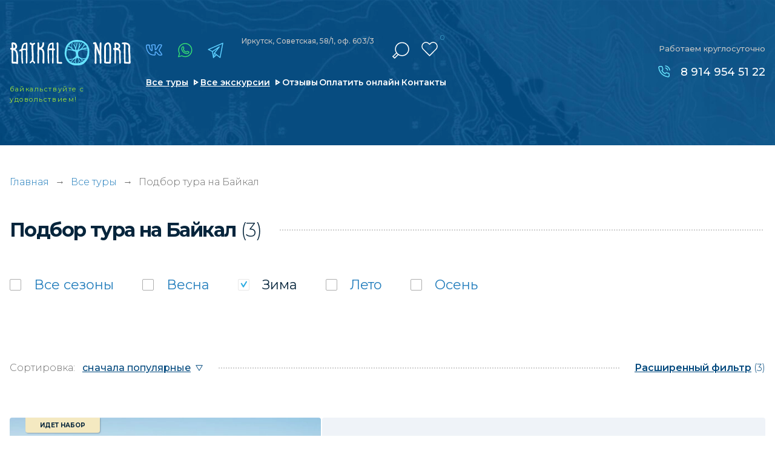

--- FILE ---
content_type: text/html; charset=UTF-8
request_url: https://baikal-nord.ru/search-tours/zima_buguldejka_listvyanka
body_size: 10695
content:
<!doctype html>
<html lang="ru-RU" class="no-js" prefix="og: http://ogp.me/ns#">
<head>
	<meta charset="utf-8">
	<!--[if IE]><script src="http://html5shiv.googlecode.com/svn/trunk/html5.js"></script><![endif]-->	
    <meta name="google-site-verification" content="hcWlcYDu7B7Kf6AwLhdfvUcRwfcuR8UCVC_aZlwl3_Q">
<meta name="yandex-verification" content="1425123485aff759">
<meta name='robots' content='noindex,nofollow'>
<meta http-equiv='x-ua-compatible' content='ie=edge'>
<title>Подбор тура на Байкал | Туроператор по Байкалу «Baikal Nord»</title>
<meta name='description' content='✅ Подбор тура на Байкал'>
<meta name='keywords' content='Подбор тура на Байкал'>

<meta http-equiv="x-dns-prefetch-control" content="on">
<link rel="dns-prefetch" href="https://fonts.googleapis.com">

<link rel="preconnect" href="https://fonts.googleapis.com">
<link rel="preconnect" href="https://fonts.gstatic.com" crossorigin>
<link rel="preload" href="https://fonts.googleapis.com/css2?family=Montserrat:wght@300;400;500;600;700;800;900&family=Roboto:wght@300;400;500;700&display=swap" as="style" onload="this.onload=null;this.rel='stylesheet'">
<noscript><link href="https://fonts.googleapis.com/css2?family=Montserrat:wght@300;400;500;600;700;800;900&family=Roboto:wght@300;400;500;700&display=swap" rel="stylesheet"></noscript>



<link rel="alternate" hreflang="ru" href="https://baikal-nord.ru/">

<!-- Плюхи для разных устройств  -->
<link rel='manifest' href='/manifest.json'>
<meta name="msapplication-config" content="browserconfig.xml">

<base href='https://baikal-nord.ru'>
<meta http-equiv='cleartype' content='on'>
<meta name='MobileOptimized' content='320'>
<meta name="google" content="notranslate">
<meta name='HandheldFriendly' content='True'>
<meta name='mobile-web-app-capable' content='yes'>
<meta http-equiv='msthemecompatible' content='no'>
<meta name='format-detection' content='address=no'>
<meta name='format-detection' content='telephone=no'>
<meta name='apple-mobile-web-app-capable' content='yes'>
<meta name='apple-mobile-web-app-status-bar-style' content='black-translucent'>

<!-- Метатеги -->

			<link rel='canonical' href='https://baikal-nord.ru/search-tours/zima_buguldejka_listvyanka'>


<meta property="og:locale" content="ru_RU">
<meta property="og:site_name" content="Туроператор по Байкалу «Baikal Nord»">
<meta property="og:title" content="Подбор тура на Байкал | Туроператор по Байкалу «Baikal Nord»">
<meta property="og:description" content="Подбор тура на Байкал | Туроператор по Байкалу «Baikal Nord»">
	<meta name="og:url" content="https://baikal-nord.ru/search-tours/zima_buguldejka_listvyanka">
	<meta property="og:type" content="website">
	<meta property="og:image" content="/assets/img/soc_logo.png">
	<meta property="og:image:width" content="250">
	<meta property="og:image:height" content="45">
	<meta name="image" content="/assets/img/soc_logo.png">
	<link rel="image_src" href="/assets/img/soc_logo.png">


<!-- Метатеги для устройств -->
<meta name='msapplication-starturl' content='https://baikal-nord.ru'>
<meta name='application-name' content='Туроператор по Байкалу «Baikal Nord»'>
<meta name='application-name' content='Подбор тура на Байкал | Туроператор по Байкалу «Baikal Nord»'>
<meta name='apple-mobile-web-app-title' content='Подбор тура на Байкал | Туроператор по Байкалу «Baikal Nord»'>
<meta name='msapplication-tooltip' content='Подбор тура на Байкал | Туроператор по Байкалу «Baikal Nord»'>
<!-- Метатеги [end]-->

<!-- Иконки и стилизация -->
<!-- Фавиконки -->
<link rel="icon" type='image/x-icon' href='/favicon.svg'>
<link rel='shortcut icon' type='image/x-icon' href='/favicon.ico'>
<!-- Иконки для iOS & Android -->

<!-- Иконки для Microsoft -->
<meta name='theme-color' content='#e26b00'>
<meta name='msapplication-tap-highlight' content='no'>
<meta name='msapplication-TileColor' content='#1d79ae'>
<meta name='msapplication-TileImage' content='/mstile-144x144.png'>
<meta name='msapplication-wide310x150logo' content='/mstile-wide.png'>
<meta name='msapplication-square70x70logo' content='/mstile-small.png'>
<meta name='msapplication-square310x310logo' content='/mstile-large.png'>
<meta name='msapplication-square150x150logo' content='/mstile-medium.png'>
<!-- Иконки и стилизация [end]-->
<!-- Плюхи для разных устройств [end]-->


<script>
	(function (H) { H.className=H.className.replace(/\bno-js\b/,'js')} )(document.documentElement)
</script>

	<!--[if lt IE 9]> <link href= "css/ie8.css" rel= "stylesheet" media= "all" /> <![endif]-->
	
	
	<meta name="viewport" content="width=device-width, initial-scale=1">
		
	
	<link href="/assets/css/style.min.css?1757280837"  type="text/css" rel="stylesheet">
	<link href="/assets/css/custom.min.css?1757280836"  type="text/css" rel="stylesheet">
	

			
		<script type="application/ld+json">
		{
			"@context": "https://schema.org",
			"@type": "LocalBusiness",
			"name": "Туроператор по Байкалу «Baikal Nord»",
			"alternateName": "Baikal Nord",
			"brand": "Baikal Nord",			
			"description": "Подбор тура на Байкал",
			"url": "https://baikal-nord.ru",
			"logo": "https://baikal-nord.ru/assets/img/logo.svg",
			"image": "https://baikal-nord.ru/assets/img/map-image1.jpg",
			"telephone": "89149545122",
			
			"address":{ 
				"@type":"PostalAddress",
				"addressCountry": "RU",
				"addressLocality": "Иркутск",
				"addressRegion": "Иркутская область",
				"postalCode": "664009",
				"streetAddress": "Советская, 176Б, офис 407"				
			},
			"location": {
				"@type": "Place",
				"hasMap":"https://baikal-nord.ru/contacts",
				"geo" : {
					"@type": "GeoCoordinates",
					"latitude": "52.279511",
					"longitude": "104.341072"
				}
			},			
			"openingHours": "Mo-Su 00:00−23:59",
			"sameAs": [
				"https://vk.com/baikalnord",
				"https://t.me/baikal_nord",
				"https://www.instagram.com/baikalnord/"
			]				
		}
		</script>
		
	<link rel="preload" fetchpriority="high" as="image" href="/assets/img/loading.gif" type="image/gif">
</head>
<body class="loading">
	<div class="loading-fixed"></div>   
		
	<script type="application/ld+json">
			{
			"name": "Подбор тура на Байкал",
			"@context": "http://schema.org",
			"@type": "WebPage",
			"reviewRating": {
				"@type": "Rating",
				"ratingValue": "5",
				"reviewCount": "48",
				"worstRating": 1,
				"bestRating": 5				}
			}
	</script>	
<div class="show-mobile1">
	<div class="mobile-menu1">
		<div class="mobile-menu1__black"></div>
		<div class="mobile-menu1-over">
			<div class="mobile-menu1__content">
				<ul class="menu3" itemscope itemtype="https://schema.org/SiteNavigationElement">
					<li class="menu3__item active" itemprop="name"><a href="/" itemprop="url">Главная</a></li>
					<li class="menu3__item" itemprop="name"><a href="/search-tours" itemprop="url">Все туры</a></li>
					<li class="menu3__item" itemprop="name"><a href="/excursions" itemprop="url">Все экскурсии</a></li>
					<li class="menu3__item" itemprop="name"><a href="/reviews" itemprop="url">Отзывы и фотоотчеты</a></li>
					<li class="menu3__item" itemprop="name"><a href="/pay" itemprop="url">Оплатить онлайн</a></li>
					<li class="menu3__item" itemprop="name"><a href="/places" itemprop="url">Места на Байкале</a></li>
					
					<li class="menu3__item" itemprop="name"><a href="/guides" itemprop="url">Наши гиды</a></li>
					<li class="menu3__item" itemprop="name"><a href="/contacts" itemprop="url">Контакты</a></li>
				</ul>
				<a href="/favorites" class="mobile-menu1__favorite"><span>Избранное</span> (<em>0</em>)</a>
				
				<div itemscope itemtype="http://schema.org/WebSite">
					<link itemprop="url" href="https://baikal-nord.ru">
					<form class="search2" method="GET" action="/search-tours" itemprop="potentialAction" itemscope itemtype="http://schema.org/SearchAction">
						<meta itemprop="target" content="https://baikal-nord.ru/search-tours?keyword={keyword}">
						<div class="search2-over">
							<input type="text" name="keyword" placeholder="Искать в турах" class="search2__input" itemprop="query-input">
						</div>
						<div class="search2__submit submit"><input type="submit" value="" aria-label="отправить"><span></span></div>
					</form>
				</div>
				
				<a 
					
					href="https://economy.gov.ru/material/directions/turizm/reestry_turizm/edinyy_federalnyy_reestr_turoperatorov/poisk_po_efrt/"					target="_blank" class="mobile-menu1__small-text"
				>
					<img data-src="/assets/img_webp/decor1.webp" alt="" class="mobile-menu1__small-text-image" loading="lazy">
					<div class="mobile-menu1__title1">Мы в реестре туроператоров:</div>
					<div class="mobile-menu1__title2">
						
						<span>В031-00161-77/02027482</span>
					</div>
				</a>
			</div>
		</div>
	</div>
</div>
	
	<main class="page">
		<div class="show-mobile1">
	<div class="scroll-fixed1">
		<div class="mobile-header1" style="background-image: url(/assets/img_webp/bg9.webp);">
			<a href="/" class="mobile-header1__logo">
				<img src="/assets/img/logo.svg" width="241" height="52" alt="Туры на Байкал" title="Туроператор Baikal Nord" loading="lazy">
			</a>
			<div class="mobile-header1__soc">
				<div class="soc-link1 mod1">
					<a href="https://vk.com/baikalnord" target="_blank" class="icon4" title="vk"></a>					<a href="https://www.instagram.com/baikalnord/" target="_blank" class="icon1" title="instagram"></a>					<a href="https://wa.me/79149545122" target="_blank" class="icon2" title="whatsapp"></a>					<a href="https://telegram.im/@baikal_nord" target="_blank" class="icon3" title="telegram"></a>				</div>
			</div>
			<div class="mobile-header1__menu-button menu-button-js"></div>
		</div>
		<div class="mobile-favorite1">
			<div class="mobile-favorite1__close"></div>
			<div class="mobile-favorite1__text"><span>Добавлено в</span><a href="/favorites"><i>Избранное</i> (<em>0</em>)</a></div>
		</div>
	</div>
	
	<div class="background-top2" style="background-image: url(/assets/img_webp/bg13.webp);">
		<div class="header2">
			<div class="header2__top">
				<a href="/" class="mobile-header1__logo mod1">
					
					<picture>
						<source media="(max-width: 760px)" srcset="/assets/img/logo.svg">
						<img src="" width="241" height="52" alt="Туры на Байкал" title="Туроператор Baikal Nord">
					</picture>
				</a>
				<div class="mobile-header1__soc mod1">
					<div class="soc-link3">
						<a href="https://vk.com/baikalnord" target="_blank" class="icon4" title="vk"></a>						<a href="https://www.instagram.com/baikalnord/" target="_blank" class="icon1" title="instagram"></a>						<a href="https://wa.me/79149545122" target="_blank" class="icon2" title="whatsapp"></a>						<a href="https://telegram.im/@baikal_nord" target="_blank" class="icon3" title="telegram"></a>					</div>
				</div>
				<div class="mobile-header1__menu-button menu-button-js"></div>
			</div>
			<div class="header2__bottom">
				
				<a href="tel:89149545122" class="header2__phone">8 914 954 51 22</a>
				<div class="header2__link">
					<ul class="header2__link-list">
						<li class="header2__link-list-item"><a href="/search-tours">Все туры</a></li>
						<li class="header2__link-list-item"><a href="/excursions">Экскурсии</a></li>
					</ul>
				</div>
			</div>
		</div>
	</div>
</div>
<div class="block1 mod1">
		<div class="hide-mobile1">
		<div class="block1__background" style="background-image: url(/assets/img_webp/bg12.webp);"></div>
	</div>
	<div class="show-mobile1">
		<div class="block1__background" style="background-image: url(/assets/img_webp/bg5.webp);"></div>
	</div>
		<div class="background-top1">
		<div class="show-mobile1">
			<div class="header-mobile1">
				
				<a href="tel:89149545122" class="header-mobile1__phone">8 914 954 51 22</a>
				<div class="header-mobile1__soc-link">
					<div class="soc-link1">
						<a href="https://vk.com/baikalnord" target="_blank" class="icon4" title="vk"></a>						<a href="https://www.instagram.com/baikalnord/" target="_blank" class="icon1" title="instagram"></a>						<a href="https://wa.me/79149545122" target="_blank" class="icon2" title="whatsapp"></a>						<a href="https://telegram.im/@baikal_nord" target="_blank" class="icon3" title="telegram"></a>					</div>
				</div>
			</div>
		</div>
		<div class="page-line">
			<div class="header">
				<div class="header__left1">
											<a href="/" class="header__logo"><img src="/assets/img/logo.svg" width="241" height="52" alt="Туры на Байкал" title="Туроператор Baikal Nord"></a>
						<div class="header__text1">байкальствуйте <i></i>с удовольствием!</div>
									</div>
				<div class="header__left2">
					<div class="header__left2-over">
						<div class="header__left2-over-left">
							<div class="soc-link1">
								<a href="https://vk.com/baikalnord" target="_blank" class="icon4" title="vk"></a>								<a href="https://www.instagram.com/baikalnord/" target="_blank" class="icon1" title="instagram"></a>								<a href="https://wa.me/79149545122" target="_blank" class="icon2" title="whatsapp"></a>								<a href="https://telegram.im/@baikal_nord" target="_blank" class="icon3" title="telegram"></a>							</div>
							<div class="header__text2">
								<p>Иркутск, Советская, 58/1, оф. 603/3</p>
								
							</div>							
						</div>
						<div class="header__left2-over-right">
							<div class="search1"  itemscope itemtype="http://schema.org/WebSite">
								<link itemprop="url" href="https://baikal-nord.ru">
								<div class="search1__current"></div>
								<form class="search1__drop" action="/search-tours" itemprop="potentialAction" itemscope itemtype="http://schema.org/SearchAction">
									<meta itemprop="target" content="https://baikal-nord.ru/search-tours?keyword={keyword}">
									<span>Ключевая фраза или номер тура:</span>
									<input type="text" name="keyword"   placeholder="" class="search1__input" itemprop="query-input" aria-label="поиск">
									<button type="submit" class="search1__submit">Найти в каталоге</button>
									
									
								</form>
							</div>
							<a href="/favorites" class="header__favorite"><span><em>0</em></span></a>
						</div>
					</div>
					<div class="hide-mobile1">
						<ul class="menu1">
							<li class="menu1__item"><a href="/search-tours" class="mod1">Все туры</a></li>
							<li class="menu1__item"><a href="/excursions" class="mod1">Все экскурсии</a></li>
							<li class="menu1__item"><a href="/reviews">Отзывы</a></li>
							<li class="menu1__item"><a href="/pay">Оплатить онлайн</a></li>
							<li class="menu1__item"><a href="/contacts">Контакты</a></li>
						</ul>
					</div>
				</div>
				<div class="header__right">
					<div class="header__title1 mod1">Работаем круглосуточно</div>
					<div class="list-phone1 mod1">
						
						<a href="tel:89149545122">8 914 954 51 22</a>					</div>
				</div>
				<div class="menu-button1 menu-button-js"></div>
			</div>
		</div>
	</div>
</div>






































					<div class="section_breadcrumbs">
		<div class="page-line">
			<div class="section__content">
				<div class="section__container container" itemscope="" itemtype="http://schema.org/BreadcrumbList">
					<div class="breadcrumbs">
						<span itemprop="itemListElement" itemscope="" itemtype="http://schema.org/ListItem">
							<a class="breadcrumbs__link" href="/" title="Главная" itemprop="item">Главная</a>
							<meta itemprop="name" content="Главная">
							<meta itemprop="position" content="1">
						</span>													<div class="breadcrumbs__arrow">→</div>
							<span itemprop="itemListElement" itemscope="" itemtype="http://schema.org/ListItem">
															<a class="breadcrumbs__link" href="/search-tours" title="Все туры" itemprop="item"><span itemprop="name">Все туры</span></a>
															<meta itemprop="position" content="2">
							</span>
													<div class="breadcrumbs__arrow">→</div>
							<span itemprop="itemListElement" itemscope="" itemtype="http://schema.org/ListItem">
															<span class="breadcrumbs__link" itemprop="name">						 							Подбор тура на Байкал
																																																		</span>
															<meta itemprop="position" content="3">
							</span>
											</div>
				</div>
			</div>
		</div>
	</div>
	
			
    
  






<div class="padding4">
	<div class="page-line">
		<div class="title-content2 mod1 mod2">
			<div class="hide-mobile1">
				<h1 class="title-content2__left">
										
											 							Подбор тура на Байкал
																																																		<span>(3)</span>
										
				</h1>
			</div>
			<div class="show-mobile1 mobile-left-title">
				<div class="title-content2__left mod1 mod2">						 							Подбор тура на Байкал
																																																		</div>
			</div>
					</div>
		<div class="show-mobile1"> 
			<div class="title-mobile2">
				
				<a href="" class="title-mobile2__link">Выбрано: 3 тура</a>
			</div>
		</div>
								<div class="search-form1 mod1">
	<div class="check1">		<div class="check1__label mod-a"><a data-tag="85ed15c4d405df129035c8d503ce4e6b" href="/search-tours/buguldejkalistvyanka" class="" title="все сезоны"></a><input type="checkbox" aria-label="все сезоны"><span class="check1__text">Все <i></i>сезоны</span></div>
									<div class="check1__label mod-a"><a data-tag="0888a25fc72ba289dda3ea99199b3ade" href="/search-tours/vesna_zima_buguldejka_listvyanka" data-count="2" class="" title="Весна"></a><input type="checkbox" aria-label="Весна"><span class="check1__text">Весна</span></div>
												<div class="check1__label mod-a"><a data-tag="84e0277644de380f70ae910407b34e27" href="/search-tours/buguldejka_listvyanka" data-count="3" class="" title="Зима"></a><input type="checkbox" checked aria-label="Зима"><span class="check1__text">Зима</span></div>
												<div class="check1__label mod-a"><a data-tag="5b23f49dac285758b5e332b876988841" data-href="/search-tours/leto_zima_buguldejka_listvyanka" data-count="0" class="" title="Лето"></a><input type="checkbox" aria-label="Лето"><span class="check1__text">Лето</span></div>
												<div class="check1__label mod-a"><a data-tag="64520a137cc03fb71c62cf762c2f2b59" data-href="/search-tours/osen_zima_buguldejka_listvyanka" data-count="0" class="" title="Осень"></a><input type="checkbox" aria-label="Осень"><span class="check1__text">Осень</span></div>
						</div>	
</div>
<div class="navigation-filter1">
	<div class="show-mobile1">
				<div class="button-mobile1">
			<a href="/search-tours" class="button-mobile1__clear">сбросить все</a>
			<a href="/" data-popup="popup-filter.html" class="button-mobile1__all-filter">все фильтры (3)</a>
		</div>
			</div>
	<div class="navigation-filter1__left">
		<div class="navigation-filter1__left-title">Сортировка:</div>
		<select class="js-sort" aria-label="сортировка">
			<option value="/search-tours/zima_buguldejka_listvyanka">сначала популярные</option>
			<option value="/search-tours/zima_buguldejka_listvyanka?sort=price_asc">сначала недорогие</option>
			<option  value="/search-tours/zima_buguldejka_listvyanka?sort=price_desc">сначала дорогие</option>
			<option  value="/search-tours/zima_buguldejka_listvyanka?sort=days_desc">сначала долгие</option>
			<option  value="/search-tours/zima_buguldejka_listvyanka?sort=days_asc">сначала короткие</option>
		</select>
	</div>
	<div class="navigation-filter1__right">
		<a href="/" data-popup="popup-filter.html" class="navigation-filter1__full-filter"><span>Расширенный фильтр</span> (3)</a>
	</div>
</div>
<div style="display:none">

</div>
				
		
					<div class="list-tour2"> 						<div class="list-tour2__item" data-id="1917" itemscope itemtype="http://schema.org/Product">
		<a href="/tours/ekspeditsiya-ice-hunt" class="list-tour2__foto" style="background-image: url(https://s.baikal-nord.ru/files/webp/22aa95ba96961b411bf5094d26abb60f.60x80.webp)" data-bg="https://s.baikal-nord.ru/files/webp/22aa95ba96961b411bf5094d26abb60f.750x750.webp">
			
			<span class="list-tour2__favorite"></span>
		
			<div class="list-tour2__foto-title">Экспедиция Ice Hunt</div>
			<div class="list-tour2__status">идет набор</div>						<div class="list-tour2__foto-text">
				<ul class="information-text1">
					<li class="information-text1__item"><span>№401</span></li>
					<li class="information-text1__item"><span>Сезон: Зима, Весна</span></li>				</ul>
			</div>
		</a>
		<meta itemprop="image" content="https://s.baikal-nord.ru/files/webp/22aa95ba96961b411bf5094d26abb60f.750x750.webp">
		<div class="list-tour2__content">
						
						<div class="show-mobile1">
				<div class="list-tour2__small-text">№401•Зима, Весна <br>Экскурсионные туры</div>
			</div>
			<div class="list-tour2__price">
														<div class="list-tour2__price-text1">от 164 800 <b>₽</b>/чел</div>
					<div class="list-tour2__price-text2">6 дней <br>5 ночей</div>
											<a href="" class="list-tour2__price-link-date tab-dates"><span>Ближайшие <br>даты заезда</span></a>
												</div>
			<div class="list-tour2__content-over">
				<a href="/tours/ekspeditsiya-ice-hunt" class="list-tour2__title"><span itemprop="name">Экспедиция Ice Hunt</span></a>
				<div class="list-programm1">
																								<a data-type="places" href="/places/ostrov-olhon"  title="Показать туры по месту: Остров Ольхон">Остров Ольхон</a>
						 																			<a data-type="places" href="/places/maloe-more"  title="Показать туры по месту: Малое Море">Малое Море</a>
						 																			<a data-type="places" href="/places/ogoj"  title="Показать туры по месту: Огой">Огой</a>
						 																			<a data-type="places" href="/places/skala-shamanka-mys-burhan" class="hide-items"  title="Показать туры по месту: Скала Шаманка (мыс Бурхан)">Скала Шаманка (мыс Бурхан)</a>
						 																			<a data-type="places" href="/places/hoboj" class="hide-items"  title="Показать туры по месту: Хобой">Хобой</a>
						 																			<a data-type="places" href="/places/buguldejka" class="hide-items"  title="Показать туры по месту: Бугульдейка">Бугульдейка</a>
						 																			<a data-type="places" href="/places/buhta-peschanaya" class="hide-items"  title="Показать туры по месту: Бухта Песчаная">Бухта Песчаная</a>
						 																			<a data-type="places" href="/places/bolshoe-goloustnoe" class="hide-items"  title="Показать туры по месту: Большое Голоустное">Большое Голоустное</a>
						 																			<a data-type="places" href="/places/listvyanka" class="hide-items"  title="Показать туры по месту: Листвянка">Листвянка</a>
						 																			<a data-type="places" href="/places/krugobajkalskaya-zheleznaya-doroga" class="hide-items"  title="Показать туры по месту: Кругобайкальская железная дорога">Кругобайкальская железная дорога</a>
						 																			<a data-type="places" href="/places/kamen-cherskogo" class="hide-items"  title="Показать туры по месту: Камень Черского">Камень Черского</a>
						 																			<a data-type="places" href="/places/bajkalskij-muzej" class="hide-items"  title="Показать туры по месту: Байкальский музей">Байкальский музей</a>
						 																			<a data-type="places" href="/places/muzej-taltsy" class="hide-items"  title="Показать туры по месту: Музей «Тальцы»">Музей «Тальцы»</a>
						 															<a href="" class="more js-show-items" data-type="places">еще 10</a>
									</div>
			</div>
			<div class="list-tour2__text mod1 tab-text-inner">
				<div class="hide-mobile1" itemprop="description">
					<p>Все виды байкальского льда, экскурсии по культовым местам Байкала и лучшие музеи Прибайкалья в одном туре!</p>
				</div>
				<div class="show-mobile1">
					<p>Все виды байкальского льда, экскурсии по культовым местам Байкала и лучшие музеи Прибайкалья в одном туре!</p>
				</div>
				<span itemprop="offers" itemscope itemtype="http://schema.org/Offer">
					<meta itemprop="price" content="164800">
					<meta itemprop="priceCurrency" content="RUB">
					<meta itemprop="description" content="Сезон: Зима, Весна">
					<link itemprop="availability" href="http://schema.org/InStock">
				</span>				
			</div>
			<div class="hide-mobile1">
				<div class="hide-date1">
					<a href="" class="hide-date1__link-description tab-text hide-block" style="display:none"><span>Описание</span></a>
										<div class="hide-date1__over js-copy-dates tab-dates-inner hide-block" style="display:none">
						<a class="hide-date1__title1" href=""><span>Ближайшие <br>даты заезда</span></a>
													<a href="/" data-popup="popup-callback.html?type=product&id=1917&date=11+%D1%84%D0%B5%D0%B2%D1%80%D0%B0%D0%BB%D1%8F+-+16+%D1%84%D0%B5%D0%B2%D1%80%D0%B0%D0%BB%D1%8F" class="hide-date1__link ">11 февраля - 16 февраля</a>
													<a href="/" data-popup="popup-callback.html?type=product&id=1917&date=18+%D1%84%D0%B5%D0%B2%D1%80%D0%B0%D0%BB%D1%8F+-+23+%D1%84%D0%B5%D0%B2%D1%80%D0%B0%D0%BB%D1%8F" class="hide-date1__link ">18 февраля - 23 февраля</a>
													<a href="/" data-popup="popup-callback.html?type=product&id=1917&date=21+%D1%84%D0%B5%D0%B2%D1%80%D0%B0%D0%BB%D1%8F+-+26+%D1%84%D0%B5%D0%B2%D1%80%D0%B0%D0%BB%D1%8F" class="hide-date1__link ">21 февраля - 26 февраля</a>
													<a href="/" data-popup="popup-callback.html?type=product&id=1917&date=25+%D1%84%D0%B5%D0%B2%D1%80%D0%B0%D0%BB%D1%8F+-+2+%D0%BC%D0%B0%D1%80%D1%82%D0%B0" class="hide-date1__link ">25 февраля - 2 марта</a>
													<a href="/" data-popup="popup-callback.html?type=product&id=1917&date=4+%D0%BC%D0%B0%D1%80%D1%82%D0%B0+-+9+%D0%BC%D0%B0%D1%80%D1%82%D0%B0" class="hide-date1__link ">4 марта - 9 марта</a>
													<a href="/" data-popup="popup-callback.html?type=product&id=1917&date=7+%D0%BC%D0%B0%D1%80%D1%82%D0%B0+-+12+%D0%BC%D0%B0%D1%80%D1%82%D0%B0" class="hide-date1__link ">7 марта - 12 марта</a>
													<a href="/" data-popup="popup-callback.html?type=product&id=1917&date=11+%D0%BC%D0%B0%D1%80%D1%82%D0%B0+-+16+%D0%BC%D0%B0%D1%80%D1%82%D0%B0" class="hide-date1__link ">11 марта - 16 марта</a>
											</div>
									</div>
			</div>
			<div class="list-advantage3">
												<div data-type="vids" class="list-advantage3__item icon1 "><span>					<svg fill="none" viewBox="0 0 20 20" width="20" height="20" class="icon icon_trip"><use xlink:href="/assets/vids.svg?1768608094#icon_trip"></use></svg>
								</span><a href="/search-tours/ekskursii">Экскурсии</a></div>
								<div data-type="vids" class="list-advantage3__item icon1 "><span>					<svg fill="none" viewBox="0 0 20 20" width="20" height="20" class="icon icon_ship"><use xlink:href="/assets/vids.svg?1768608094#icon_ship"></use></svg>
								</span><a href="/search-tours/aerolodka-hivus">Аэролодка (хивус)</a></div>
								<div data-type="vids" class="list-advantage3__item icon1 "><span>					<svg fill="none" viewBox="0 0 20 20" width="20" height="20" class="icon icon_dogs"><use xlink:href="/assets/vids.svg?1768608094#icon_dogs"></use></svg>
								</span><a href="/search-tours/sobachi-upryazhki">Собачьи упряжки</a></div>
											</div>
						<div class="show-mobile1">
				<div class="list-tour2__date-mobile"><a href="">Ближайшие даты заезда →</a></div>
				<div class="hide-date1__over js-copy-dates-innner tab-dates-inner hide-block" style="display:none">
				</div>
			
			</div>
						<a href="/tours/ekspeditsiya-ice-hunt" class="list-tour2__show-tour">показать тур</a>
		</div>
	</div>
 						<div class="list-tour2__item" data-id="1915" itemscope itemtype="http://schema.org/Product">
		<a href="/tours/ves-led-bajkala" class="list-tour2__foto" style="background-image: url(https://s.baikal-nord.ru/files/webp/9327c4db46e04bebe28dbba02cf02f19.60x80.webp)" data-bg="https://s.baikal-nord.ru/files/webp/9327c4db46e04bebe28dbba02cf02f19.750x750.webp">
			
			<span class="list-tour2__favorite"></span>
		
			<div class="list-tour2__foto-title">Весь лёд Байкала</div>
			<div class="list-tour2__status">идет набор</div>						<div class="list-tour2__foto-text">
				<ul class="information-text1">
					<li class="information-text1__item"><span>№399</span></li>
					<li class="information-text1__item"><span>Сезон: Зима, Весна</span></li>				</ul>
			</div>
		</a>
		<meta itemprop="image" content="https://s.baikal-nord.ru/files/webp/9327c4db46e04bebe28dbba02cf02f19.750x750.webp">
		<div class="list-tour2__content">
						
						<div class="show-mobile1">
				<div class="list-tour2__small-text">№399•Зима, Весна <br>Экскурсионные туры</div>
			</div>
			<div class="list-tour2__price">
														<div class="list-tour2__price-text1">от 99 500 <b>₽</b>/чел</div>
					<div class="list-tour2__price-text2">4 дня <br>3 ночи</div>
											<a href="" class="list-tour2__price-link-date tab-dates"><span>Ближайшие <br>даты заезда</span></a>
												</div>
			<div class="list-tour2__content-over">
				<a href="/tours/ves-led-bajkala" class="list-tour2__title"><span itemprop="name">Весь лёд Байкала</span></a>
				<div class="list-programm1">
																								<a data-type="places" href="/places/ostrov-olhon"  title="Показать туры по месту: Остров Ольхон">Остров Ольхон</a>
						 																			<a data-type="places" href="/places/skala-shamanka-mys-burhan"  title="Показать туры по месту: Скала Шаманка (мыс Бурхан)">Скала Шаманка (мыс Бурхан)</a>
						 																			<a data-type="places" href="/places/hoboj"  title="Показать туры по месту: Хобой">Хобой</a>
						 																			<a data-type="places" href="/places/maloe-more" class="hide-items"  title="Показать туры по месту: Малое Море">Малое Море</a>
						 																			<a data-type="places" href="/places/ogoj" class="hide-items"  title="Показать туры по месту: Огой">Огой</a>
						 																			<a data-type="places" href="/places/buguldejka" class="hide-items"  title="Показать туры по месту: Бугульдейка">Бугульдейка</a>
						 																			<a data-type="places" href="/places/bolshoe-goloustnoe" class="hide-items"  title="Показать туры по месту: Большое Голоустное">Большое Голоустное</a>
						 																			<a data-type="places" href="/places/buhta-peschanaya" class="hide-items"  title="Показать туры по месту: Бухта Песчаная">Бухта Песчаная</a>
						 																			<a data-type="places" href="/places/listvyanka" class="hide-items"  title="Показать туры по месту: Листвянка">Листвянка</a>
						 															<a href="" class="more js-show-items" data-type="places">еще 6</a>
									</div>
			</div>
			<div class="list-tour2__text mod1 tab-text-inner">
				<div class="hide-mobile1" itemprop="description">
					<p>Все виды байкальского льда в одном туре!</p>
				</div>
				<div class="show-mobile1">
					<p>Все виды байкальского льда в одном туре!</p>
				</div>
				<span itemprop="offers" itemscope itemtype="http://schema.org/Offer">
					<meta itemprop="price" content="99500">
					<meta itemprop="priceCurrency" content="RUB">
					<meta itemprop="description" content="Сезон: Зима, Весна">
					<link itemprop="availability" href="http://schema.org/InStock">
				</span>				
			</div>
			<div class="hide-mobile1">
				<div class="hide-date1">
					<a href="" class="hide-date1__link-description tab-text hide-block" style="display:none"><span>Описание</span></a>
										<div class="hide-date1__over js-copy-dates tab-dates-inner hide-block" style="display:none">
						<a class="hide-date1__title1" href=""><span>Ближайшие <br>даты заезда</span></a>
													<a href="/" data-popup="popup-callback.html?type=product&id=1915&date=11+%D1%84%D0%B5%D0%B2%D1%80%D0%B0%D0%BB%D1%8F+-+14+%D1%84%D0%B5%D0%B2%D1%80%D0%B0%D0%BB%D1%8F" class="hide-date1__link ">11 февраля - 14 февраля</a>
													<a href="/" data-popup="popup-callback.html?type=product&id=1915&date=18+%D1%84%D0%B5%D0%B2%D1%80%D0%B0%D0%BB%D1%8F+-+21+%D1%84%D0%B5%D0%B2%D1%80%D0%B0%D0%BB%D1%8F" class="hide-date1__link ">18 февраля - 21 февраля</a>
													<a href="/" data-popup="popup-callback.html?type=product&id=1915&date=21+%D1%84%D0%B5%D0%B2%D1%80%D0%B0%D0%BB%D1%8F+-+24+%D1%84%D0%B5%D0%B2%D1%80%D0%B0%D0%BB%D1%8F" class="hide-date1__link ">21 февраля - 24 февраля</a>
													<a href="/" data-popup="popup-callback.html?type=product&id=1915&date=25+%D1%84%D0%B5%D0%B2%D1%80%D0%B0%D0%BB%D1%8F+-+28+%D1%84%D0%B5%D0%B2%D1%80%D0%B0%D0%BB%D1%8F" class="hide-date1__link ">25 февраля - 28 февраля</a>
													<a href="/" data-popup="popup-callback.html?type=product&id=1915&date=4+%D0%BC%D0%B0%D1%80%D1%82%D0%B0+-+7+%D0%BC%D0%B0%D1%80%D1%82%D0%B0" class="hide-date1__link ">4 марта - 7 марта</a>
													<a href="/" data-popup="popup-callback.html?type=product&id=1915&date=7+%D0%BC%D0%B0%D1%80%D1%82%D0%B0+-+10+%D0%BC%D0%B0%D1%80%D1%82%D0%B0" class="hide-date1__link ">7 марта - 10 марта</a>
													<a href="/" data-popup="popup-callback.html?type=product&id=1915&date=11+%D0%BC%D0%B0%D1%80%D1%82%D0%B0+-+14+%D0%BC%D0%B0%D1%80%D1%82%D0%B0" class="hide-date1__link ">11 марта - 14 марта</a>
											</div>
									</div>
			</div>
			<div class="list-advantage3">
												<div data-type="vids" class="list-advantage3__item icon1 "><span>					<svg fill="none" viewBox="0 0 20 20" width="20" height="20" class="icon icon_trip"><use xlink:href="/assets/vids.svg?1768608094#icon_trip"></use></svg>
								</span><a href="/search-tours/ekskursii">Экскурсии</a></div>
								<div data-type="vids" class="list-advantage3__item icon1 "><span>					<svg fill="none" viewBox="0 0 20 20" width="20" height="20" class="icon icon_ship"><use xlink:href="/assets/vids.svg?1768608094#icon_ship"></use></svg>
								</span><a href="/search-tours/aerolodka-hivus">Аэролодка (хивус)</a></div>
											</div>
						<div class="show-mobile1">
				<div class="list-tour2__date-mobile"><a href="">Ближайшие даты заезда →</a></div>
				<div class="hide-date1__over js-copy-dates-innner tab-dates-inner hide-block" style="display:none">
				</div>
			
			</div>
						<a href="/tours/ves-led-bajkala" class="list-tour2__show-tour">показать тур</a>
		</div>
	</div>
 						<div class="list-tour2__item" data-id="1985" itemscope itemtype="http://schema.org/Product">
		<a href="/tours/svidanie-na-bajkale" class="list-tour2__foto" style="background-image: url(https://s.baikal-nord.ru/files/webp/b0bde3a66d829dad30765f5c043fed43.60x80.webp)" data-bg="https://s.baikal-nord.ru/files/webp/b0bde3a66d829dad30765f5c043fed43.750x750.webp">
			
			<span class="list-tour2__favorite"></span>
		
			<div class="list-tour2__foto-title">Свидание на Байкале</div>
									<div class="list-tour2__foto-text">
				<ul class="information-text1">
					<li class="information-text1__item"><span>№452</span></li>
					<li class="information-text1__item"><span>Сезон: Зима</span></li>				</ul>
			</div>
		</a>
		<meta itemprop="image" content="https://s.baikal-nord.ru/files/webp/b0bde3a66d829dad30765f5c043fed43.750x750.webp">
		<div class="list-tour2__content">
						
						<div class="show-mobile1">
				<div class="list-tour2__small-text">№452•Зима <br>Экскурсионные туры</div>
			</div>
			<div class="list-tour2__price">
														<div class="list-tour2__price-text1">от 243 000 <b>₽</b>/чел</div>
					<div class="list-tour2__price-text2">6 дней <br>5 ночей</div>
												</div>
			<div class="list-tour2__content-over">
				<a href="/tours/svidanie-na-bajkale" class="list-tour2__title"><span itemprop="name">Свидание на Байкале</span></a>
				<div class="list-programm1">
																								<a data-type="places" href="/places/bajkalskij-muzej"  title="Показать туры по месту: Байкальский музей">Байкальский музей</a>
						 																			<a data-type="places" href="/places/listvyanka"  title="Показать туры по месту: Листвянка">Листвянка</a>
						 																			<a data-type="places" href="/places/krugobajkalskaya-zheleznaya-doroga"  title="Показать туры по месту: Кругобайкальская железная дорога">Кругобайкальская железная дорога</a>
						 																			<a data-type="places" href="/places/bolshoe-goloustnoe" class="hide-items"  title="Показать туры по месту: Большое Голоустное">Большое Голоустное</a>
						 																			<a data-type="places" href="/places/buhta-peschanaya" class="hide-items"  title="Показать туры по месту: Бухта Песчаная">Бухта Песчаная</a>
						 																			<a data-type="places" href="/places/buguldejka" class="hide-items"  title="Показать туры по месту: Бугульдейка">Бугульдейка</a>
						 																			<a data-type="places" href="/places/olhonskie-vorota" class="hide-items"  title="Показать туры по месту: Ольхонские ворота">Ольхонские ворота</a>
						 																			<a data-type="places" href="/places/mrs-pos-sahyurta" class="hide-items"  title="Показать туры по месту: МРС (пос. Сахюрта)">МРС (пос. Сахюрта)</a>
						 																			<a data-type="places" href="/places/maloe-more" class="hide-items"  title="Показать туры по месту: Малое Море">Малое Море</a>
						 																			<a data-type="places" href="/places/ogoj" class="hide-items"  title="Показать туры по месту: Огой">Огой</a>
						 																			<a data-type="places" href="/places/ostrov-olhon" class="hide-items"  title="Показать туры по месту: Остров Ольхон">Остров Ольхон</a>
						 																			<a data-type="places" href="/places/skala-shamanka-mys-burhan" class="hide-items"  title="Показать туры по месту: Скала Шаманка (мыс Бурхан)">Скала Шаманка (мыс Бурхан)</a>
						 																			<a data-type="places" href="/places/tazheranskaya-step" class="hide-items"  title="Показать туры по месту: Тажеранская степь">Тажеранская степь</a>
						 																			<a data-type="places" href="/places/irk" class="hide-items"  title="Показать туры по месту: Иркутск">Иркутск</a>
						 															<a href="" class="more js-show-items" data-type="places">еще 11</a>
									</div>
			</div>
			<div class="list-tour2__text mod1 tab-text-inner">
				<div class="hide-mobile1" itemprop="description">
					<p>Романтический тур по льду Байкала для пар</p>
				</div>
				<div class="show-mobile1">
					<p>Романтический тур по льду Байкала для пар</p>
				</div>
				<span itemprop="offers" itemscope itemtype="http://schema.org/Offer">
					<meta itemprop="price" content="243000">
					<meta itemprop="priceCurrency" content="RUB">
					<meta itemprop="description" content="Сезон: Зима">
					<link itemprop="availability" href="http://schema.org/InStock">
				</span>				
			</div>
			<div class="hide-mobile1">
				<div class="hide-date1">
					<a href="" class="hide-date1__link-description tab-text hide-block" style="display:none"><span>Описание</span></a>
									</div>
			</div>
			<div class="list-advantage3">
												<div data-type="vids" class="list-advantage3__item icon1 "><span>					<svg fill="none" viewBox="0 0 20 20" width="20" height="20" class="icon icon_trip"><use xlink:href="/assets/vids.svg?1768608094#icon_trip"></use></svg>
								</span><a href="/search-tours/ekskursii">Экскурсии</a></div>
								<div data-type="vids" class="list-advantage3__item icon1 "><span>					<svg fill="none" viewBox="0 0 20 20" width="20" height="20" class="icon icon_jeep1"><use xlink:href="/assets/vids.svg?1768608094#icon_jeep1"></use></svg>
								</span><a href="/search-tours/dzhipy">Джипы</a></div>
								<div data-type="vids" class="list-advantage3__item icon1 "><span>					<svg fill="none" viewBox="0 0 20 20" width="20" height="20" class="icon icon_ship"><use xlink:href="/assets/vids.svg?1768608094#icon_ship"></use></svg>
								</span><a href="/search-tours/aerolodka-hivus">Аэролодка (хивус)</a></div>
											</div>
						<a href="/tours/svidanie-na-bajkale" class="list-tour2__show-tour">показать тур</a>
		</div>
	</div>
</div>
		
			 
							 
	</div>
</div>
<div class="block3">
	<div class="hide-mobile1">
		<div class="block3__background" data-parallax  data-src="/assets/img_webp/bg3.webp"></div>
	</div>
	<div class="page-line">
		<div class="block3__over">
			<div class="block3__left">
				<div class="show-mobile1">
					<div class="block3__background" data-bg="/assets/img_webp/bg6.webp" ></div>
				</div>
				<img data-src="/assets/img_webp/arm1.webp" alt="Индивидуальные маршруты" class="block3__arm" loading="lazy">
				<div class="block3__left-position">
					<div class="block3__title1">Хотите <br>путешествовать <br>по Байкалу</div>
					<div class="block3__title2">с индивидуальной <br>программой?</div>
					<div class="show-mobile1">
						<div class="block3__title3">Оставьте заявку прямо сейчас, и мы разработаем для вас индивидуальный маршрут</div>
					</div>
					<div class="hide-mobile1">
						<div class="list-advantage2">
							<div class="list-advantage2__item">
								<div class="list-advantage2__over">
									<div class="list-advantage2__icon"><img src="/assets/img/u1.svg" width="29" height="32" alt="Индивидуальный маршрут" loading="lazy"></div>
									<div class="list-advantage2__text">
										<div class="list-advantage2__vertical">
											<p class="mod1">Оставьте заявку прямо сейчас, и мы разработаем <br>для вас индивидуальный маршрут</p>
										</div>
									</div>
								</div>
							</div>
							<div class="list-advantage2__item mod1">
								<div class="list-advantage2__over">
									<div class="list-advantage2__icon"><img src="/assets/img/u2.svg" width="29" height="29" alt="Интересные места" loading="lazy"></div>
									<div class="list-advantage2__text">
										<div class="list-advantage2__vertical">
											<p>Добавим только самые <br>интересные места, в которых <br>вы бы хотели побывать</p>
										</div>
									</div>
								</div>
							</div>
							<div class="list-advantage2__item">
								<div class="list-advantage2__over">
									<div class="list-advantage2__icon"><img src="/assets/img/u3.svg" width="29" height="29" alt="Комфортный сервис" loading="lazy"></div>
									<div class="list-advantage2__text">
										<div class="list-advantage2__vertical">
											<p>Предоставим <br>максимально комфортный <br>сервис под ваш бюджет</p>
										</div>
									</div>
								</div>
							</div>
						</div>
					</div>
				</div>
			</div>
			<div class="block3__right">
				<div class="show-mobile1">
					<div class="list-advantage2">
						<div class="list-advantage2__item mod1">
							<div class="list-advantage2__over">
								<div class="list-advantage2__icon"><img src="/assets/img/u2.svg" width="29" height="29" alt="Интересные места" loading="lazy"></div>
								<div class="list-advantage2__text">
									<div class="list-advantage2__vertical">
										<p>Добавим только самые <br>интересные места, в которых <br>вы бы хотели побывать</p>
									</div>
								</div>
							</div>
						</div>
						<div class="list-advantage2__item">
							<div class="list-advantage2__over">
								<div class="list-advantage2__icon"><img src="/assets/img/u3.svg" width="29" height="29" alt="Комфортный сервис" loading="lazy"></div>
								<div class="list-advantage2__text">
									<div class="list-advantage2__vertical">
										<p>Предоставим <br>максимально комфортный <br>сервис под ваш бюджет</p>
									</div>
								</div>
							</div>
						</div>
					</div>
				</div>
				
				
				
				
				
				<div class="hide-mobile1">
					<form class="callback-form1 js-order-form">
						<input type="hidden" name="metrika" value="individual">
						<input type="hidden" name="title" value="Заявка на индивидуальный маршрут">
						<input type="text" placeholder="Имя" name="name" required class="callback-form1__input">
						<input type="text" placeholder="Номер телефона" name="phone" required class="callback-form1__input mask">
						<label class="callback-form1__text che">
							<input type="checkbox" required="required">
							<i class="che__i"></i>
							<span class="che__in">
								Соглашаюсь на обработку персональных данных с использованием Яндекс. Метрики согласно <a href="/policy" target="_blank">политике компании</a>
								
							</span>
						</label>
						<label class="callback-form1__submit submit"><input type="submit" value="" aria-label="отправить"><span>ОТПРАВИТЬ ЗАЯВКУ</span></label>
					</form>				
				</div>
				
				<div class="show-mobile1">
					<form class="callback-form1 js-order-form">
						<input type="hidden" name="metrika" value="individual">
						<input type="hidden" name="title" value="Заявка на индивидуальный маршрут">
						<input type="text" placeholder="Имя" name="name" required class="callback-form1__input">
						<input type="text" placeholder="Номер телефона" name="phone" required class="callback-form1__input mask">
						<label class="callback-form1__submit submit"><input type="submit" value="" aria-label="отправить"><span>ОТПРАВИТЬ ЗАЯВКУ</span></label>
						<label class="callback-form1__text che">
							<input type="checkbox" required>
							<i class="che__i"></i>
							<span class="che__in">
								Соглашаюсь на обработку персональных данных с использованием Яндекс. Метрики согласно <a href="/policy" target="_blank">политике компании</a>
								
							</span>
						</label>
					</form>				
				</div>
				
			</div>
		</div>
	</div>
</div>










		
		<div class="hide-mobile1">
	<div class="background-footer1" data-bg="/assets/img/bg4.webp">
		<div class="page-line">
			<div class="footer">
				<div class="footer__list">
					<div class="footer__item">
						<a href="" class="footer__logo"><img src="/assets/img/logo.svg" width="241" height="52" alt="Туры на Байкал" loading="lazy"></a>
						<div class="footer__text1">байкальствуйте с удовольствием</div>
						<div class="footer__address1">Иркутск, Советская, 58/1, оф. 603/3</div>
						
						<a href="https://economy.gov.ru/material/directions/turizm/reestry_turizm/edinyy_federalnyy_reestr_turoperatorov/poisk_po_efrt/" target="_blank" class="footer__reestr">
							<img 
								
								src="/assets/img/reestr2.png" 
								alt="Реестр туроператоров" 
								loading="lazy" 
								width="300" height="55"
								>
						</a>
					</div>
					<div class="footer__item">
						<div class="soc-content1">
							<a href="https://vk.com/baikalnord" target="_blank" class="icon5" title="vk"><i></i></a>							<a href="https://www.instagram.com/baikalnord/" target="_blank" class="icon1" title="instagram"><i></i><span>baikalnord</span></a>							<a href="https://wa.me/79149545122" target="_blank" class="icon2" title="whatsapp"><i></i></a>							<a href="https://telegram.im/@baikal_nord" target="_blank" class="icon3" title="telegram"><i></i></a>							<a href="viber://chat?number=79149545122" target="_blank" class="icon4" title="viber"><i></i></a>						</div>
						<div class="menu-footer1" itemscope itemtype="https://schema.org/SiteNavigationElement">
							<div class="menu-footer1__clm">
								<ul class="menu2">
									<li class="menu2__item" itemprop="name"><a href="/search-tours" class="mod1" itemprop="url"><span>Все туры</span></a></li>
									<li class="menu2__item" itemprop="name"><a href="/excursions" class="mod1" itemprop="url"><span>Все экскурсии</span></a></li>
									
									<li class="menu2__item" itemprop="name"><a href="/guides" itemprop="url">Наши гиды</a></li>
									<li class="menu2__item" itemprop="name"><a href="/contacts" itemprop="url">Контакты</a></li>
									
								</ul>
							</div>
							<div class="menu-footer1__clm">
								<ul class="menu2">
									
									<li class="menu2__item" itemprop="name"><a href="/faq" itemprop="url">Часто задаваемые вопросы</a></li>
									<li class="menu2__item" itemprop="name"><a href="/places" itemprop="url">Места и достопримечательности</a></li>
									<li class="menu2__item" itemprop="name"><a href="/policy" itemprop="url">Политика конфиденциальности</a></li>
									<li class="menu2__item" itemprop="name"><a href="/policy-opd" itemprop="url">Политика обработки<br> персональных данных</a></li>
									<li class="menu2__item" itemprop="name"><a href="/reviews" itemprop="url">Отзывы и фотоотчеты</a></li>
								</ul>
							</div>
						</div>
						<p class="footer__info">Фото, опубликованные на сайте, имеют рекламный характер и не являются публичной офертой</p>
					</div>
					<div class="footer__item">
						<div class="footer__title1">Работаем <br>круглосуточно</div>
						<div class="footer__title2">ООО «Байкал Норд»</div>
						<div class="pay-text1">
							<p>ИНН: 3811470235</p>
							<p>КПП: 381101001</p>
							<p>ОГРН: 1203800017013</p>
							<a href="/oferta" class="pay-text1__link">Договор оферты</a>
						</div>
					</div>
					<div class="footer__item">
						<div class="phone-list1">
							
							<a href="tel:89149545122">8 914 954 51 22</a>						</div>
						<a href=""  data-popup="popup-callback.html" class="footer__callback">заказать звонок</a>
					</div>
				</div>
			</div>
		</div>
	</div>
</div>
<div class="show-mobile1">
	<div class="background-footer2" data-bg="/assets/img/bg8.webp">
		<div class="page-line">
			<div class="footer-mobile1">
				<a href="/" class="footer-mobile1__logo"><img src="/assets/img/logo.svg" width="241" height="52" alt="Туры на Байкал" loading="lazy"></a>
				<div class="footer-mobile1__menu-button menu-button-js"></div>
				<div class="footer-mobile1__button-link1">
					<a href="/search-tours">все туры</a>
					<a href="/excursions">экскурсии</a>
				</div>
				<div class="footer-mobile1__text1">
					<p>Иркутск, Советская, 58/1, оф. 603/3</p>
					
				</div>
				<div class="footer-mobile1__phone">
					
					<a href="tel:89149545122">8 914 954 51 22</a>				</div>
				<div class="soc-link2">					
					<a href="https://vk.com/baikalnord" target="_blank" class="icon5" title="vk"></a>					<a href="https://www.instagram.com/baikalnord/" target="_blank" class="icon1" title="instagram"><span>baikalnord</span></a>					<a href="https://wa.me/79149545122" target="_blank" class="icon2" title="whatsapp"></a>					<a href="https://telegram.im/@baikal_nord" target="_blank" class="icon3" title="telegram"></a>					
				</div>
				<a target="_blank" href="https://economy.gov.ru/material/directions/turizm/reestry_turizm/edinyy_federalnyy_reestr_turoperatorov/poisk_po_efrt/" class="footer-mobile1__reestr">
					<img src="/assets/img/reestr2.png" loading="lazy" width="300" height="55" alt="Реестр">
				</a>
				<br>
				<br>
				<div class="footer-mobile1__link1">
					<a href="/policy">Политика конфиденциальности</a>
					<a href="/policy-opd">Политика обработки персональных данных</a>
					<a href="/oferta">Договор оферты</a>
					
				</div>
				<p class="footer__info">Фото, опубликованные на сайте, имеют рекламный характер и не являются публичной офертой</p>
			</div>
		</div>
	</div>
</div>
    </main>


	<p></p>
	<p></p>
	<p></p>
	<p></p>
	<p></p>
	<p></p>
	<p></p>
	<p></p>
	<p></p>
	<p></p>
	<script>
		if(window.innerWidth > 1920) {			
			document.querySelectorAll('*[data-src2]').forEach(function(e) { 
				e.setAttribute('data-src', e.getAttribute('data-src2'));
			});
		}
	</script>

	<script src="/assets/js/app.js"></script>
	<script src="/assets/js/common.js?1764223145"  defer></script>
	
	<!-- Yandex.Metrika counter -->  

<script>
	(function(m,e,t,r,i,k,a){
		m[i]=m[i]||function(){(m[i].a=m[i].a||[]).push(arguments)};
		m[i].l=1*new Date();
		for (var j = 0; j < document.scripts.length; j++) {if (document.scripts[j].src === r) { return; }}
		k=e.createElement(t),a=e.getElementsByTagName(t)[0],k.async=1,k.src=r,a.parentNode.insertBefore(k,a)
	})(window, document,'script','https://mc.yandex.ru/metrika/tag.js', 'ym');

	ym(69947167, 'init', {webvisor:true, clickmap:true, accurateTrackBounce:true, trackLinks:true});
</script>
<noscript><div><img src="https://mc.yandex.ru/watch/69947167" style="position:absolute; left:-9999px;" alt="" /></div></noscript>

<!-- /Yandex.Metrika counter -->





<!-- маленькая заглушка на старые браузеры -->

<!--<script src="//code-ya.jivosite.com/widget/QrmEzRdKeU" async></script> -->
<!-- Cleversite chat button 
	<script type='text/javascript'>
		(function() { 
			var s = document['createElement']('script');
			s.type = 'text/javascript'; 
			s.async = true; 
			s.charset = 'utf-8';	
			s.src = '//cleversite.ru/cleversite/widget_new.php?supercode=1&referer_main='+encodeURIComponent(document.referrer)+'&clid=74196EfbHY&siteNew=125703'; 
			var ss = document['getElementsByTagName']('script')[0]; 
			if(ss) {
				ss.parentNode.insertBefore(s, ss);
			} else {
				document.documentElement.firstChild.appendChild(s);
			};
		})(); 
	</script>
	-->
<!-- / End of Cleversite chat button -->




</body>
</html>


--- FILE ---
content_type: text/html; charset=UTF-8
request_url: https://baikal-nord.ru/ajax/get_hash.php
body_size: -61
content:
7d948599d4254b894d2cd79abfdc7599

--- FILE ---
content_type: image/svg+xml
request_url: https://baikal-nord.ru/assets/img/i3.svg
body_size: 708
content:
<svg width="20" height="20" viewBox="0 0 20 20" fill="none" xmlns="http://www.w3.org/2000/svg">
<path d="M12.1492 4.3405C12.9909 4.50472 13.7645 4.91636 14.3709 5.52275C14.9772 6.12913 15.3889 6.90267 15.5531 7.74436M12.1492 0.893555C13.8979 1.08782 15.5286 1.87091 16.7735 3.11426C18.0184 4.3576 18.8036 5.98729 19.0001 7.73574M18.1383 14.6124V17.1976C18.1393 17.4376 18.0901 17.6752 17.994 17.8951C17.8978 18.1149 17.7568 18.3123 17.58 18.4746C17.4031 18.6368 17.1943 18.7604 16.967 18.8372C16.7397 18.9141 16.4988 18.9427 16.2597 18.9211C13.608 18.633 11.0609 17.7268 8.82294 16.2756C6.74084 14.9525 4.97558 13.1872 3.65253 11.1051C2.19617 8.85704 1.28985 6.2975 1.00699 3.63388C0.98546 3.39558 1.01378 3.15541 1.09015 2.92865C1.16652 2.7019 1.28927 2.49353 1.45059 2.31682C1.6119 2.1401 1.80824 1.99891 2.02711 1.90224C2.24598 1.80556 2.48258 1.75552 2.72185 1.75529H5.30706C5.72527 1.75118 6.1307 1.89927 6.44779 2.17197C6.76489 2.44467 6.972 2.82337 7.03053 3.23748C7.13965 4.0648 7.34201 4.87713 7.63375 5.65896C7.74969 5.96739 7.77478 6.3026 7.70605 6.62486C7.63732 6.94712 7.47766 7.24292 7.24597 7.47722L6.15156 8.57163C7.37829 10.729 9.16458 12.5153 11.322 13.742L12.4164 12.6476C12.6507 12.416 12.9465 12.2563 13.2687 12.1876C13.591 12.1188 13.9262 12.1439 14.2346 12.2599C15.0165 12.5516 15.8288 12.754 16.6561 12.8631C17.0747 12.9221 17.457 13.133 17.7303 13.4555C18.0036 13.7781 18.1488 14.1898 18.1383 14.6124Z" stroke="#67E4FF" stroke-width="1.5" stroke-linecap="round" stroke-linejoin="round"/>
</svg>


--- FILE ---
content_type: image/svg+xml
request_url: https://baikal-nord.ru/assets/img/n3.svg
body_size: 153
content:
<svg width="32" height="28" viewBox="0 0 32 28" fill="none" xmlns="http://www.w3.org/2000/svg">
<path d="M17.1995 20.7217L11.4205 24.9752L9.27484 14.9741L0.976562 11.5037L30.7969 1L24.8979 26.4215L13.4222 17.6411L23.5166 7.15791L9.27484 14.9741" stroke="#5CCFFF" stroke-width="1.5" stroke-miterlimit="10" stroke-linecap="round" stroke-linejoin="round"/>
<path d="M11.4199 24.9752L13.4216 17.6411" stroke="#5CCFFF" stroke-width="1.5" stroke-miterlimit="10" stroke-linecap="round" stroke-linejoin="round"/>
</svg>
